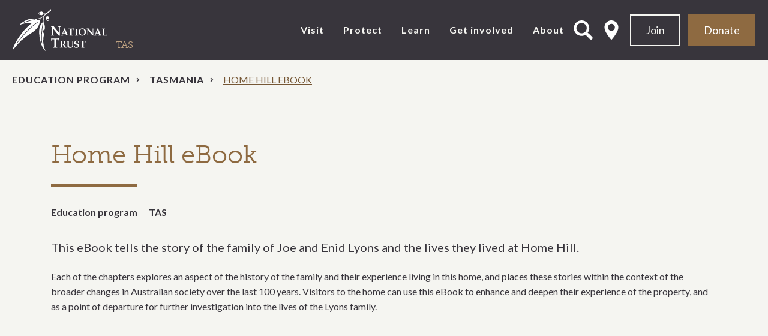

--- FILE ---
content_type: text/html; charset=UTF-8
request_url: https://www.nationaltrust.org.au/educationprograms/home-hill-ebook/
body_size: 11979
content:
<!doctype html><html class="no-js" lang="en-AU"><head> <script>
var gform;gform||(document.addEventListener("gform_main_scripts_loaded",function(){gform.scriptsLoaded=!0}),document.addEventListener("gform/theme/scripts_loaded",function(){gform.themeScriptsLoaded=!0}),window.addEventListener("DOMContentLoaded",function(){gform.domLoaded=!0}),gform={domLoaded:!1,scriptsLoaded:!1,themeScriptsLoaded:!1,isFormEditor:()=>"function"==typeof InitializeEditor,callIfLoaded:function(o){return!(!gform.domLoaded||!gform.scriptsLoaded||!gform.themeScriptsLoaded&&!gform.isFormEditor()||(gform.isFormEditor()&&console.warn("The use of gform.initializeOnLoaded() is deprecated in the form editor context and will be removed in Gravity Forms 3.1."),o(),0))},initializeOnLoaded:function(o){gform.callIfLoaded(o)||(document.addEventListener("gform_main_scripts_loaded",()=>{gform.scriptsLoaded=!0,gform.callIfLoaded(o)}),document.addEventListener("gform/theme/scripts_loaded",()=>{gform.themeScriptsLoaded=!0,gform.callIfLoaded(o)}),window.addEventListener("DOMContentLoaded",()=>{gform.domLoaded=!0,gform.callIfLoaded(o)}))},hooks:{action:{},filter:{}},addAction:function(o,r,e,t){gform.addHook("action",o,r,e,t)},addFilter:function(o,r,e,t){gform.addHook("filter",o,r,e,t)},doAction:function(o){gform.doHook("action",o,arguments)},applyFilters:function(o){return gform.doHook("filter",o,arguments)},removeAction:function(o,r){gform.removeHook("action",o,r)},removeFilter:function(o,r,e){gform.removeHook("filter",o,r,e)},addHook:function(o,r,e,t,n){null==gform.hooks[o][r]&&(gform.hooks[o][r]=[]);var d=gform.hooks[o][r];null==n&&(n=r+"_"+d.length),gform.hooks[o][r].push({tag:n,callable:e,priority:t=null==t?10:t})},doHook:function(r,o,e){var t;if(e=Array.prototype.slice.call(e,1),null!=gform.hooks[r][o]&&((o=gform.hooks[r][o]).sort(function(o,r){return o.priority-r.priority}),o.forEach(function(o){"function"!=typeof(t=o.callable)&&(t=window[t]),"action"==r?t.apply(null,e):e[0]=t.apply(null,e)})),"filter"==r)return e[0]},removeHook:function(o,r,t,n){var e;null!=gform.hooks[o][r]&&(e=(e=gform.hooks[o][r]).filter(function(o,r,e){return!!(null!=n&&n!=o.tag||null!=t&&t!=o.priority)}),gform.hooks[o][r]=e)}});
</script>
  <script>(function(w,d,s,l,i){w[l]=w[l]||[];w[l].push({'gtm.start':
  new Date().getTime(),event:'gtm.js'});var f=d.getElementsByTagName(s)[0],
  j=d.createElement(s),dl=l!='dataLayer'?'&l='+l:'';j.async=true;j.src=
  'https://www.googletagmanager.com/gtm.js?id='+i+dl;f.parentNode.insertBefore(j,f);
  })(window,document,'script','dataLayer','GTM-KKCWPHJ');</script> <meta charset="utf-8"><meta http-equiv="x-ua-compatible" content="ie=edge"><meta name="viewport" content="width=device-width, initial-scale=1"><link rel="stylesheet" media="print" onload="this.onload=null;this.media='all';" id="ao_optimized_gfonts" href="https://fonts.googleapis.com/css?family=Lato:400italic,400,700,900&amp;display=swap"><link rel="apple-touch-icon" sizes="180x180" href="/apple-touch-icon.png"><link rel="icon" type="image/png" sizes="32x32" href="/favicon-32x32.png"><link rel="icon" type="image/png" sizes="16x16" href="/favicon-16x16.png"><link rel="manifest" href="/site.webmanifest"><link rel="mask-icon" href="/safari-pinned-tab.svg" color="#8e6a41"><meta name="msapplication-TileColor" content="#8e6a41"><meta name="theme-color" content="#38353c"><meta name="facebook-domain-verification" content="ocj2vmjit8s9nuikh4nwy5lad520vu" /><meta name='robots' content='index, follow, max-image-preview:large, max-snippet:-1, max-video-preview:-1' /><link media="all" href="https://www.nationaltrust.org.au/wp-content/cache/autoptimize/css/autoptimize_870d73428dbfc2fa7bf25c8fe73a0986.css" rel="stylesheet"><title>Home Hill eBook &#8211; National Trust</title><link rel="canonical" href="https://www.nationaltrust.org.au/educationprograms/home-hill-ebook/" /><meta property="og:locale" content="en_US" /><meta property="og:type" content="article" /><meta property="og:title" content="Home Hill eBook &#8211; National Trust" /><meta property="og:description" content="Each of the chapters explores an aspect of the history of the family and their experience living in this home, and places these stories within the context of the broader changes in Australian society over the last 100 years. Visitors to the home can use this eBook to enhance and" /><meta property="og:url" content="https://www.nationaltrust.org.au/educationprograms/home-hill-ebook/" /><meta property="og:site_name" content="National Trust" /><meta property="article:modified_time" content="2015-11-16T21:19:49+00:00" /><meta name="twitter:card" content="summary_large_image" /> <script type="application/ld+json" class="yoast-schema-graph">{"@context":"https://schema.org","@graph":[{"@type":"WebPage","@id":"https://www.nationaltrust.org.au/educationprograms/home-hill-ebook/","url":"https://www.nationaltrust.org.au/educationprograms/home-hill-ebook/","name":"Home Hill eBook &#8211; National Trust","isPartOf":{"@id":"https://www.nationaltrust.org.au/#website"},"datePublished":"2015-11-16T05:13:22+00:00","dateModified":"2015-11-16T21:19:49+00:00","breadcrumb":{"@id":"https://www.nationaltrust.org.au/educationprograms/home-hill-ebook/#breadcrumb"},"inLanguage":"en-AU","potentialAction":[{"@type":"ReadAction","target":["https://www.nationaltrust.org.au/educationprograms/home-hill-ebook/"]}]},{"@type":"BreadcrumbList","@id":"https://www.nationaltrust.org.au/educationprograms/home-hill-ebook/#breadcrumb","itemListElement":[{"@type":"ListItem","position":1,"name":"Home","item":"https://www.nationaltrust.org.au/"},{"@type":"ListItem","position":2,"name":"Education Programs","item":"https://www.nationaltrust.org.au/educationprograms/"},{"@type":"ListItem","position":3,"name":"Home Hill eBook"}]},{"@type":"WebSite","@id":"https://www.nationaltrust.org.au/#website","url":"https://www.nationaltrust.org.au/","name":"National Trust","description":"","potentialAction":[{"@type":"SearchAction","target":{"@type":"EntryPoint","urlTemplate":"https://www.nationaltrust.org.au/?s={search_term_string}"},"query-input":{"@type":"PropertyValueSpecification","valueRequired":true,"valueName":"search_term_string"}}],"inLanguage":"en-AU"}]}</script> <link rel='dns-prefetch' href='//ajax.googleapis.com' /><link rel='dns-prefetch' href='//cdnjs.cloudflare.com' /><link rel='dns-prefetch' href='//maps.googleapis.com' /><link rel='dns-prefetch' href='//use.typekit.net' /><link href='https://fonts.gstatic.com' crossorigin='anonymous' rel='preconnect' /><link rel="alternate" type="application/rss+xml" title="National Trust &raquo; Feed" href="https://www.nationaltrust.org.au/feed/" /><link rel="alternate" type="application/rss+xml" title="National Trust &raquo; Comments Feed" href="https://www.nationaltrust.org.au/comments/feed/" /><link rel='stylesheet' id='adobe-typekit-css' href='https://use.typekit.net/pxl7mku.css' media='all' /> <script src="https://www.nationaltrust.org.au/wp-content/cache/autoptimize/js/autoptimize_single_4abb9f86a007bedfe7450c47a36b0dd4.js?ver=2.0.0" id="popup-js"></script> <script src="https://www.nationaltrust.org.au/wp-includes/js/jquery/jquery.min.js?ver=3.7.1" id="jquery-core-js"></script> <script src="https://www.nationaltrust.org.au/wp-includes/js/jquery/jquery-migrate.min.js?ver=3.4.1" id="jquery-migrate-js"></script> <script src="https://www.nationaltrust.org.au/wp-content/cache/autoptimize/js/autoptimize_single_43822a77b10c3ee1f1277217ccb65359.js?ver=6.8.3" id="freeWall-js"></script> <script src="https://www.nationaltrust.org.au/wp-content/themes/nt_theme/assets/scripts/plugins/slick-lightbox.min.js?ver=6.8.3" id="slick-lightbox-js"></script> <link rel="EditURI" type="application/rsd+xml" title="RSD" href="https://www.nationaltrust.org.au/xmlrpc.php?rsd" /><link rel='shortlink' href='https://www.nationaltrust.org.au/?p=11119' /><meta name="generator" content="speculation-rules 1.6.0"><link rel="icon" href="https://www.nationaltrust.org.au/wp-content/uploads/2015/11/cropped-NT_appicon_512x512-32x32.png" sizes="32x32" /><link rel="icon" href="https://www.nationaltrust.org.au/wp-content/uploads/2015/11/cropped-NT_appicon_512x512-192x192.png" sizes="192x192" /><link rel="apple-touch-icon" href="https://www.nationaltrust.org.au/wp-content/uploads/2015/11/cropped-NT_appicon_512x512-180x180.png" /><meta name="msapplication-TileImage" content="https://www.nationaltrust.org.au/wp-content/uploads/2015/11/cropped-NT_appicon_512x512-270x270.png" /></head><body class="wp-singular educationprograms-template-default single single-educationprograms postid-11119 wp-theme-nt_theme home-hill-ebook sidebar-primary" data-track="tas"> <noscript><iframe src="https://www.googletagmanager.com/ns.html?id=GTM-KKCWPHJ"
 height="0" width="0" style="display:none;visibility:hidden"></iframe></noscript> <!--[if lt IE 9]><div class="alert alert-warning"> You are using an <strong>outdated</strong> browser. Please <a href="http://browsehappy.com/">upgrade your browser</a> to improve your experience.</div> <![endif]--> <!--[if lte IE 9]> <script type="text/javascript">jQuery(function($) {$('body').addClass('nogmap'); });</script> < ![endif]--><div class="wrapper-outer  "><header class="banner header header-new " role="banner"><div class="wrap wrap-medium wrap-px"><div class="flex-row header-items-container"><div class="top-header clearfix col-md-3 px-0"><div class="navbar-header"> <a class="brand nta-logo" href="https://www.nationaltrust.org.au/">National Trust</a></div></div> <button type="button" class="navbar-toggle collapsed" data-toggle="collapse" data-target=".navbar-collapse"> <span class="sr-only">Toggle navigation</span> <span class="icon-bar"></span> <span class="icon-bar"></span> <span class="icon-bar"></span> </button><div class="header-tools pull-right col-sm-3 hidden-xs-nav flex-row pr-0"> <a id="open-search-form" class="open-page-overlay" href="#" data-open-target="search_overlay" aria-controls="open-search-form">Open Search Form</a> <a data-toggle="collapse1" id="select-state" href="#locationsNav" aria-controls="locationsNav">Select State</a> <a class="btn btn-secondary mr-2" href="https://www.nationaltrust.org.au/membership-tas/" target="_self">Join</a> <a class="btn " href="https://www.nationaltrust.org.au/donate-tas/" target="_self">Donate</a></div><nav class="collapse navbar-collapse col-sm-5 header-primary main-navigation-container" role="navigation"><div class="visible-xs" aria-hidden="true"> <a id="select-state-mob" href="#locationsNavMob">select location<i class="fa-pull-right fa fa-map-marker"></i></a><nav class="locations-nav-wrapper" role="navigation" id="locationsNavMob"><div class="wrap wrap-medium wrap-px"><div class="menu-location-menu-container"><ul id="menu-location-menu" class="nav"><li id="menu-item-25" class="menu-item menu-item-type-post_type menu-item-object-page menu-item-home top-parent-item menu-item-25"><a href="https://www.nationaltrust.org.au/" data-location="national">National</a></li><li id="menu-item-1943" class="menu-item menu-item-type-post_type menu-item-object-page top-parent-item menu-item-1943"><a href="https://www.nationaltrust.org.au/act/" data-location="act">ACT</a></li><li id="menu-item-24" class="menu-item menu-item-type-post_type menu-item-object-page top-parent-item menu-item-24"><a href="https://www.nationaltrust.org.au/nsw/" data-location="nsw">NSW</a></li><li id="menu-item-1942" class="menu-item menu-item-type-post_type menu-item-object-page top-parent-item menu-item-1942"><a href="https://www.nationaltrust.org.au/nt/" data-location="nt">NT</a></li><li id="menu-item-1938" class="menu-item menu-item-type-post_type menu-item-object-page top-parent-item menu-item-1938"><a href="https://www.nationaltrust.org.au/qld/" data-location="qld">Qld</a></li><li id="menu-item-1940" class="menu-item menu-item-type-post_type menu-item-object-page top-parent-item menu-item-1940"><a href="https://www.nationaltrust.org.au/sa/" data-location="sa">SA</a></li><li id="menu-item-1939" class="menu-item menu-item-type-post_type menu-item-object-page top-parent-item menu-item-1939"><a href="https://www.nationaltrust.org.au/tas/" data-location="tas">Tas</a></li><li id="menu-item-23" class="menu-item menu-item-type-post_type menu-item-object-page top-parent-item menu-item-23"><a href="https://www.nationaltrust.org.au/vic/" data-location="vic">Vic</a></li><li id="menu-item-1941" class="menu-item menu-item-type-post_type menu-item-object-page top-parent-item menu-item-1941"><a href="https://www.nationaltrust.org.au/wa/" data-location="wa">WA</a></li></ul></div></div></nav><div class="mob-menu-white-wrapper"><form role="search" method="get" class="search-form form-inline" action="https://www.nationaltrust.org.au/explore"> <label class="sr-only">Search for:</label><div class="input-group"> <input type="search" value="" name="keyword" class="search-field form-control" placeholder="Search" required> <span class="input-group-btn"> <button type="submit" class="search-submit fa-search fa">Search</button> </span></div></form></div></div><div class="menu-main-menu-tas-container"><ul id="menu-main-menu-tas" class="nav navbar-nav"><li id="menu-item-94804" class="menu-item menu-item-type-custom menu-item-object-custom menu-item-has-children top-parent-item menu-item-94804 dropdown"><a title="Visit" href="#" data-toggle="dropdown" class="dropdown-toggle" aria-haspopup="true">Visit </a><ul role="menu" class="dropdown-menu"><li id="menu-item-95066" class="menu-item menu-item-type-custom menu-item-object-custom menu-item-95066"><a title="Places" href="/places-tas/">Places</a></li><li id="menu-item-95067" class="menu-item menu-item-type-custom menu-item-object-custom menu-item-95067"><a title="What&#039;s on" href="/explore/?content=event&#038;state=tas&#038;state=tas">What&#8217;s on</a></li><li id="menu-item-95068" class="menu-item menu-item-type-custom menu-item-object-custom menu-item-95068"><a title="Pandemonium" href="/pandemonium/">Pandemonium</a></li><li id="menu-item-95069" class="menu-item menu-item-type-custom menu-item-object-custom menu-item-95069"><a title="Venue hire" href="/venues-tas/">Venue hire</a></li><li id="menu-item-95070" class="menu-item menu-item-type-custom menu-item-object-custom menu-item-95070"><a title="Heritage Festival" href="/ahf/tas/">Heritage Festival</a></li><li id="menu-item-95652" class="menu-item menu-item-type-custom menu-item-object-custom menu-item-95652"><a title="Shop" href="https://shop.nationaltrust.org.au/">Shop</a></li></ul></li><li id="menu-item-95654" class="menu-item menu-item-type-custom menu-item-object-custom menu-item-has-children top-parent-item menu-item-95654 dropdown"><a title="Protect" href="#" data-toggle="dropdown" class="dropdown-toggle" aria-haspopup="true">Protect </a><ul role="menu" class="dropdown-menu"><li id="menu-item-96300" class="menu-item menu-item-type-custom menu-item-object-custom menu-item-96300"><a title="Advocacy" href="/advocacy-tas/">Advocacy</a></li></ul></li><li id="menu-item-94806" class="menu-item menu-item-type-custom menu-item-object-custom menu-item-has-children top-parent-item menu-item-94806 dropdown"><a title="Learn" href="#" data-toggle="dropdown" class="dropdown-toggle" aria-haspopup="true">Learn </a><ul role="menu" class="dropdown-menu"><li id="menu-item-95071" class="menu-item menu-item-type-custom menu-item-object-custom menu-item-95071"><a title="Collections" href="/collections-tas/">Collections</a></li><li id="menu-item-95072" class="menu-item menu-item-type-custom menu-item-object-custom menu-item-95072"><a title="Education programs" href="/education-tas/">Education programs</a></li></ul></li><li id="menu-item-94807" class="menu-item menu-item-type-custom menu-item-object-custom menu-item-has-children top-parent-item menu-item-94807 dropdown"><a title="Get involved" href="#" data-toggle="dropdown" class="dropdown-toggle" aria-haspopup="true">Get involved </a><ul role="menu" class="dropdown-menu"><li id="menu-item-95073" class="menu-item menu-item-type-custom menu-item-object-custom menu-item-95073"><a title="Membership" href="/membership-tas/">Membership</a></li><li id="menu-item-95077" class="menu-item menu-item-type-custom menu-item-object-custom menu-item-95077"><a title="Donate" href="/donate-tas/">Donate</a></li><li id="menu-item-95078" class="menu-item menu-item-type-custom menu-item-object-custom menu-item-95078"><a title="Sponsorship" href="/sponsorship-tas/">Sponsorship</a></li><li id="menu-item-95079" class="menu-item menu-item-type-custom menu-item-object-custom menu-item-95079"><a title="Volunteers" href="/Volunteers-tas/">Volunteers</a></li><li id="menu-item-102318" class="menu-item menu-item-type-custom menu-item-object-custom menu-item-102318"><a title="Work With Us" href="/work-with-us">Work With Us</a></li></ul></li><li id="menu-item-94808" class="menu-item menu-item-type-custom menu-item-object-custom menu-item-has-children top-parent-item menu-item-94808 dropdown"><a title="About" href="#" data-toggle="dropdown" class="dropdown-toggle" aria-haspopup="true">About </a><ul role="menu" class="dropdown-menu"><li id="menu-item-95080" class="menu-item menu-item-type-custom menu-item-object-custom menu-item-95080"><a title="About us" href="/about-us-tas/">About us</a></li><li id="menu-item-95082" class="menu-item menu-item-type-custom menu-item-object-custom menu-item-95082"><a title="News" href="/explore/?content=news&#038;state=tas">News</a></li><li id="menu-item-95083" class="menu-item menu-item-type-custom menu-item-object-custom menu-item-95083"><a title="Contact us" href="/contact-tas/">Contact us</a></li></ul></li></ul></div></nav></div></div><div class="row hidden-xs-nav" id="locations-nav-row"><nav class="collapse0 locations-nav-wrapper" role="navigation" id="locationsNav" aria-expanded="false"><div class="wrap wrap-medium wrap-px"><div class="menu-location-menu-container"><ul id="menu-location-menu-1" class="nav"><li class="menu-item menu-item-type-post_type menu-item-object-page menu-item-home top-parent-item menu-item-25"><a href="https://www.nationaltrust.org.au/" data-location="national">National</a></li><li class="menu-item menu-item-type-post_type menu-item-object-page top-parent-item menu-item-1943"><a href="https://www.nationaltrust.org.au/act/" data-location="act">ACT</a></li><li class="menu-item menu-item-type-post_type menu-item-object-page top-parent-item menu-item-24"><a href="https://www.nationaltrust.org.au/nsw/" data-location="nsw">NSW</a></li><li class="menu-item menu-item-type-post_type menu-item-object-page top-parent-item menu-item-1942"><a href="https://www.nationaltrust.org.au/nt/" data-location="nt">NT</a></li><li class="menu-item menu-item-type-post_type menu-item-object-page top-parent-item menu-item-1938"><a href="https://www.nationaltrust.org.au/qld/" data-location="qld">Qld</a></li><li class="menu-item menu-item-type-post_type menu-item-object-page top-parent-item menu-item-1940"><a href="https://www.nationaltrust.org.au/sa/" data-location="sa">SA</a></li><li class="menu-item menu-item-type-post_type menu-item-object-page top-parent-item menu-item-1939"><a href="https://www.nationaltrust.org.au/tas/" data-location="tas">Tas</a></li><li class="menu-item menu-item-type-post_type menu-item-object-page top-parent-item menu-item-23"><a href="https://www.nationaltrust.org.au/vic/" data-location="vic">Vic</a></li><li class="menu-item menu-item-type-post_type menu-item-object-page top-parent-item menu-item-1941"><a href="https://www.nationaltrust.org.au/wa/" data-location="wa">WA</a></li></ul></div></div></nav></div></header><div class="wrap main-wrap" role="document"><div class="section-wrapper crumb-wrapper no-bp"><div class="wrap wrap-medium"><div id="crumbs"><a href="/explore?content=educationprograms&state=tas">Education Program</a><a href="https://www.nationaltrust.org.au/tas/">Tasmania</a><span class="current">Home Hill eBook</span></div></div></div><div class="content"><main class="main-full" role="main"><article class="post-11119 educationprograms type-educationprograms status-publish hentry state-tas"><div class="article-section-wrapper"><div class="container"><header class="header-title "><h1 class="entry-title">Home Hill eBook</h1><div class="entry-meta"><a href="/explore/?content=educationprograms">Education program</a> <a href="/explore/?content=educationprograms&state=tas">TAS</a></div></header><div class="entry-content"><div class="intro-text"><p>This eBook tells the story of the family of Joe and Enid Lyons and the lives they lived at Home Hill.</p></div><p>Each of the chapters explores an aspect of the history of the family and their experience living in this home, and places these stories within the context of the broader changes in Australian society over the last 100 years. Visitors to the home can use this eBook to enhance and deepen their experience of the property, and as a point of departure for further investigation into the lives of the Lyons family.</p><p>&nbsp;</p><div class="issuuembed" style="width: 800px; height: 678px;" data-configid="4026382/31394485"></div><p><script src="//e.issuu.com/embed.js" async="true" type="text/javascript"></script></p></div></div></div><div id="layout-blocks"></div><div class="relbox itboxes section-wrapper"><h2 class="visible-xs">Related content</h2><div class="container-outer container-primary"><section class="container"><ul class="related-collapse"><li class="inactive"><a href="#places" data-toggle="collapse" data-parent=".related-wrapper" aria-expanded="false"  class="fa fa-bank"><span>Related Places</span></a></li><li class="inactive"><a href="#event" data-toggle="collapse" data-parent=".related-wrapper" aria-expanded="false"  class="fa fa-ticket"><span>Related Events</span></a></li><li class="active"><a href="#educationprograms" data-toggle="collapse" data-parent=".related-wrapper" aria-expanded="false" aria-controls="educationprograms" class="fa fa-graduation-cap"><span>Related Education</span></a></li><li class="inactive"><a href="#collections" data-toggle="collapse" data-parent=".related-wrapper" aria-expanded="false"  class="fa fa-key"><span>Related Collections</span></a></li><li class="inactive"><a href="#exhibitions" data-toggle="collapse" data-parent=".related-wrapper" aria-expanded="false"  class="fa fa-image"><span>Related Exhibitions</span></a></li><li class="inactive"><a href="#initiatives" data-toggle="collapse" data-parent=".related-wrapper" aria-expanded="false"  class="fa fa-bullhorn"><span>Related Initiatives</span></a></li><li class="inactive"><a href="#news" data-toggle="collapse" data-parent=".related-wrapper" aria-expanded="false"  class="fa fa-newspaper-o"><span>Related News</span></a></li><li class="inactive"><a href="#publications" data-toggle="collapse" data-parent=".related-wrapper" aria-expanded="false"  class="fa fa-book"><span>Related Publications</span></a></li><li class="inactive"><a href="#services" data-toggle="collapse" data-parent=".related-wrapper" aria-expanded="false"  class="fa fa-leaf"><span>Related Services</span></a></li></ul></section></div><section class="container"><div class="related-wrapper"><div class="panel"><div class="collapse" aria-expanded="false" id="educationprograms"><div class="row"><div class="image-text col-sm-4"><div class="image-text-wrap"> <a href="https://www.nationaltrust.org.au/educationprograms/home-hill-school-tours/"> <img src="https://www.nationaltrust.org.au/wp-content/uploads/2015/10/home-hill-39-hansard-320x292.jpg"
 srcset = "https://www.nationaltrust.org.au/wp-content/uploads/2015/10/home-hill-39-hansard-640x330.jpg 640w, https://www.nationaltrust.org.au/wp-content/uploads/2015/10/home-hill-39-hansard-320x292.jpg 350w"
 sizes = "(min-width: 767px) 320px, 570px"
 alt="related image" 															/> </a></div><h3><a href="https://www.nationaltrust.org.au/educationprograms/home-hill-school-tours/">Home Hill School Tours</a></h3><div class="content-text-wrap"><article>Our tailored guided tour shares the incredible stories of Home Hill with students. Home Hill, the family home of</article> <a class='more-link' href="https://www.nationaltrust.org.au/educationprograms/home-hill-school-tours/">More</a></div></div></div></div></div></div></section></div></article></main></div></div><footer class="content-info with-address" role="contentinfo"><div class="container wrap wrap-medium wrap-px"><div class="row"><div class="col-lg-3 xs-col-clearfix"> <a class="brand nta-logo" href="https://www.nationaltrust.org.au/">National Trust</a></div><div class="col-lg-9"><nav role="navigation" class="clearfix footer-new"><div class="menu-main-menu-tas-container"><ul id="menu-main-menu-tas-1" class="nav navbar-nav footer-nav"><li class="menu-item menu-item-type-custom menu-item-object-custom menu-item-has-children top-parent-item menu-item-94804"><a href="#">Visit</a><ul class="sub-menu"><li class="menu-item menu-item-type-custom menu-item-object-custom menu-item-95066"><a href="/places-tas/">Places</a></li><li class="menu-item menu-item-type-custom menu-item-object-custom menu-item-95067"><a href="/explore/?content=event&#038;state=tas&#038;state=tas">What&#8217;s on</a></li><li class="menu-item menu-item-type-custom menu-item-object-custom menu-item-95068"><a href="/pandemonium/">Pandemonium</a></li><li class="menu-item menu-item-type-custom menu-item-object-custom menu-item-95069"><a href="/venues-tas/">Venue hire</a></li><li class="menu-item menu-item-type-custom menu-item-object-custom menu-item-95070"><a href="/ahf/tas/">Heritage Festival</a></li><li class="menu-item menu-item-type-custom menu-item-object-custom menu-item-95652"><a href="https://shop.nationaltrust.org.au/">Shop</a></li></ul></li><li class="menu-item menu-item-type-custom menu-item-object-custom menu-item-has-children top-parent-item menu-item-95654"><a href="#">Protect</a><ul class="sub-menu"><li class="menu-item menu-item-type-custom menu-item-object-custom menu-item-96300"><a href="/advocacy-tas/">Advocacy</a></li></ul></li><li class="menu-item menu-item-type-custom menu-item-object-custom menu-item-has-children top-parent-item menu-item-94806"><a href="#">Learn</a><ul class="sub-menu"><li class="menu-item menu-item-type-custom menu-item-object-custom menu-item-95071"><a href="/collections-tas/">Collections</a></li><li class="menu-item menu-item-type-custom menu-item-object-custom menu-item-95072"><a href="/education-tas/">Education programs</a></li></ul></li><li class="menu-item menu-item-type-custom menu-item-object-custom menu-item-has-children top-parent-item menu-item-94807"><a href="#">Get involved</a><ul class="sub-menu"><li class="menu-item menu-item-type-custom menu-item-object-custom menu-item-95073"><a href="/membership-tas/">Membership</a></li><li class="menu-item menu-item-type-custom menu-item-object-custom menu-item-95077"><a href="/donate-tas/">Donate</a></li><li class="menu-item menu-item-type-custom menu-item-object-custom menu-item-95078"><a href="/sponsorship-tas/">Sponsorship</a></li><li class="menu-item menu-item-type-custom menu-item-object-custom menu-item-95079"><a href="/Volunteers-tas/">Volunteers</a></li><li class="menu-item menu-item-type-custom menu-item-object-custom menu-item-102318"><a href="/work-with-us">Work With Us</a></li></ul></li><li class="menu-item menu-item-type-custom menu-item-object-custom menu-item-has-children top-parent-item menu-item-94808"><a href="#">About</a><ul class="sub-menu"><li class="menu-item menu-item-type-custom menu-item-object-custom menu-item-95080"><a href="/about-us-tas/">About us</a></li><li class="menu-item menu-item-type-custom menu-item-object-custom menu-item-95082"><a href="/explore/?content=news&#038;state=tas">News</a></li><li class="menu-item menu-item-type-custom menu-item-object-custom menu-item-95083"><a href="/contact-tas/">Contact us</a></li></ul></li></ul></div></nav> <script></script> <div class='gf_browser_chrome gform_wrapper gravity-theme gform-theme--no-framework footer-subscribe_wrapper' data-form-theme='gravity-theme' data-form-index='0' id='gform_wrapper_8' style='display:none'><div id='gf_8' class='gform_anchor' tabindex='-1'></div><div class='gform_heading'><h2 class="gform_title">Subscribe</h2></div><form method='post' enctype='multipart/form-data' target='gform_ajax_frame_8' id='gform_8' class='footer-subscribe' action='/educationprograms/home-hill-ebook/#gf_8' data-formid='8' novalidate><input type="hidden" value="0" name="gpps_page_progression_8" /> <input type='hidden' class='gforms-pum' value='{"closepopup":false,"closedelay":0,"openpopup":false,"openpopup_id":0}' /><div class='gform-body gform_body'><div id='gform_fields_8' class='gform_fields top_label form_sublabel_below description_below validation_below'><div id="field_8_1" class="gfield gfield--type-select field_sublabel_below gfield--no-description field_description_below field_validation_below gfield_visibility_visible"  ><label class='gfield_label gform-field-label' for='input_8_1'>State</label><div class='ginput_container ginput_container_select'><select name='input_1' id='input_8_1' class='medium gfield_select'     aria-invalid="false" ><option value='' selected='selected' class='gf_placeholder'>Select State</option><option value='ACT' >ACT</option><option value='NSW' >NSW</option><option value='NT' >NT</option><option value='QLD' >QLD</option><option value='TAS' >TAS</option><option value='VIC' >VIC</option><option value='SA' >SA</option><option value='WA' >WA</option></select></div></div><div id="field_8_2" class="gfield gfield--type-email footer-email gfield_contains_required field_sublabel_below gfield--no-description field_description_below field_validation_below gfield_visibility_visible"  ><label class='gfield_label gform-field-label' for='input_8_2'>Email<span class="gfield_required"><span class="gfield_required gfield_required_text">(Required)</span></span></label><div class='ginput_container ginput_container_email'> <input name='input_2' id='input_8_2' type='email' value='' class='medium'   placeholder='Enter your email' aria-required="true" aria-invalid="false"  /></div></div><div id="field_8_3" class="gfield gfield--type-text field_sublabel_below gfield--no-description field_description_below field_validation_below gfield_visibility_hidden"  ><div class="admin-hidden-markup"><i class="gform-icon gform-icon--hidden" aria-hidden="true" title="This field is hidden when viewing the form"></i><span>This field is hidden when viewing the form</span></div><label class='gfield_label gform-field-label' for='input_8_3'>Referrer</label><div class='ginput_container ginput_container_text'><input name='input_3' id='input_8_3' type='text' value='https://www.nationaltrust.org.au/educationprograms/home-hill-ebook/' class='medium'      aria-invalid="false"   /></div></div><fieldset id="field_8_4" class="gfield gfield--type-radio gfield--type-choice field_sublabel_below gfield--no-description field_description_below field_validation_below gfield_visibility_hidden"  ><div class="admin-hidden-markup"><i class="gform-icon gform-icon--hidden" aria-hidden="true" title="This field is hidden when viewing the form"></i><span>This field is hidden when viewing the form</span></div><legend class='gfield_label gform-field-label' >ahf_referrer</legend><div class='ginput_container ginput_container_radio'><div class='gfield_radio' id='input_8_4'><div class='gchoice gchoice_8_4_0'> <input class='gfield-choice-input' name='input_4' type='radio' value='Yes' checked='checked' id='choice_8_4_0' onchange='gformToggleRadioOther( this )'    /> <label for='choice_8_4_0' id='label_8_4_0' class='gform-field-label gform-field-label--type-inline'>Yes</label></div></div></div></fieldset><fieldset id="field_8_5" class="gfield gfield--type-radio gfield--type-choice field_sublabel_below gfield--no-description field_description_below field_validation_below gfield_visibility_hidden"  ><div class="admin-hidden-markup"><i class="gform-icon gform-icon--hidden" aria-hidden="true" title="This field is hidden when viewing the form"></i><span>This field is hidden when viewing the form</span></div><legend class='gfield_label gform-field-label' >ahf_referrer_vic</legend><div class='ginput_container ginput_container_radio'><div class='gfield_radio' id='input_8_5'><div class='gchoice gchoice_8_5_0'> <input class='gfield-choice-input' name='input_5' type='radio' value='Yes' checked='checked' id='choice_8_5_0' onchange='gformToggleRadioOther( this )'    /> <label for='choice_8_5_0' id='label_8_5_0' class='gform-field-label gform-field-label--type-inline'>Yes</label></div></div></div></fieldset><fieldset id="field_8_6" class="gfield gfield--type-radio gfield--type-choice field_sublabel_below gfield--no-description field_description_below field_validation_below gfield_visibility_hidden"  ><div class="admin-hidden-markup"><i class="gform-icon gform-icon--hidden" aria-hidden="true" title="This field is hidden when viewing the form"></i><span>This field is hidden when viewing the form</span></div><legend class='gfield_label gform-field-label' >non_ahf_referrer_vic</legend><div class='ginput_container ginput_container_radio'><div class='gfield_radio' id='input_8_6'><div class='gchoice gchoice_8_6_0'> <input class='gfield-choice-input' name='input_6' type='radio' value='Yes' checked='checked' id='choice_8_6_0' onchange='gformToggleRadioOther( this )'    /> <label for='choice_8_6_0' id='label_8_6_0' class='gform-field-label gform-field-label--type-inline'>Yes</label></div></div></div></fieldset></div></div><div class='gform-footer gform_footer top_label'> <input type='submit' id='gform_submit_button_8' class='gform_button button' onclick='gform.submission.handleButtonClick(this);' data-submission-type='submit' value='Submit'  /> <input type='hidden' name='gform_ajax' value='form_id=8&amp;title=1&amp;description=&amp;tabindex=0&amp;theme=gravity-theme&amp;styles=[]&amp;hash=9eebe167b457effd3ea17fa28392f17d' /> <input type='hidden' class='gform_hidden' name='gform_submission_method' data-js='gform_submission_method_8' value='iframe' /> <input type='hidden' class='gform_hidden' name='gform_theme' data-js='gform_theme_8' id='gform_theme_8' value='gravity-theme' /> <input type='hidden' class='gform_hidden' name='gform_style_settings' data-js='gform_style_settings_8' id='gform_style_settings_8' value='[]' /> <input type='hidden' class='gform_hidden' name='is_submit_8' value='1' /> <input type='hidden' class='gform_hidden' name='gform_submit' value='8' /> <input type='hidden' class='gform_hidden' name='gform_unique_id' value='' /> <input type='hidden' class='gform_hidden' name='state_8' value='WyJbXSIsIjc4MDMzOTVhNmEyZjgxNmU1OTg2NDAzYTQyZDUyNDEyIl0=' /> <input type='hidden' autocomplete='off' class='gform_hidden' name='gform_target_page_number_8' id='gform_target_page_number_8' value='0' /> <input type='hidden' autocomplete='off' class='gform_hidden' name='gform_source_page_number_8' id='gform_source_page_number_8' value='1' /> <input type='hidden' name='gform_field_values' value='' /></div><p style="display: none !important;" class="akismet-fields-container" data-prefix="ak_"><label>&#916;<textarea name="ak_hp_textarea" cols="45" rows="8" maxlength="100"></textarea></label><input type="hidden" id="ak_js_1" name="ak_js" value="121"/><script>document.getElementById( "ak_js_1" ).setAttribute( "value", ( new Date() ).getTime() );</script></p></form></div> <iframe style='display:none;width:0px;height:0px;' src='about:blank' name='gform_ajax_frame_8' id='gform_ajax_frame_8' title='This iframe contains the logic required to handle Ajax powered Gravity Forms.'></iframe> <script>gform.initializeOnLoaded( function() {gformInitSpinner( 8, 'https://www.nationaltrust.org.au/wp-content/themes/nt_theme/dist/images/spinner.gif', true );jQuery('#gform_ajax_frame_8').on('load',function(){var contents = jQuery(this).contents().find('*').html();var is_postback = contents.indexOf('GF_AJAX_POSTBACK') >= 0;if(!is_postback){return;}var form_content = jQuery(this).contents().find('#gform_wrapper_8');var is_confirmation = jQuery(this).contents().find('#gform_confirmation_wrapper_8').length > 0;var is_redirect = contents.indexOf('gformRedirect(){') >= 0;var is_form = form_content.length > 0 && ! is_redirect && ! is_confirmation;var mt = parseInt(jQuery('html').css('margin-top'), 10) + parseInt(jQuery('body').css('margin-top'), 10) + 100;if(is_form){form_content.find('form').css('opacity', 0);jQuery('#gform_wrapper_8').html(form_content.html());if(form_content.hasClass('gform_validation_error')){jQuery('#gform_wrapper_8').addClass('gform_validation_error');} else {jQuery('#gform_wrapper_8').removeClass('gform_validation_error');}setTimeout( function() { /* delay the scroll by 50 milliseconds to fix a bug in chrome */ jQuery(document).scrollTop(jQuery('#gform_wrapper_8').offset().top - mt); }, 50 );if(window['gformInitDatepicker']) {gformInitDatepicker();}if(window['gformInitPriceFields']) {gformInitPriceFields();}var current_page = jQuery('#gform_source_page_number_8').val();gformInitSpinner( 8, 'https://www.nationaltrust.org.au/wp-content/themes/nt_theme/dist/images/spinner.gif', true );jQuery(document).trigger('gform_page_loaded', [8, current_page]);window['gf_submitting_8'] = false;}else if(!is_redirect){var confirmation_content = jQuery(this).contents().find('.GF_AJAX_POSTBACK').html();if(!confirmation_content){confirmation_content = contents;}jQuery('#gform_wrapper_8').replaceWith(confirmation_content);jQuery(document).scrollTop(jQuery('#gf_8').offset().top - mt);jQuery(document).trigger('gform_confirmation_loaded', [8]);window['gf_submitting_8'] = false;wp.a11y.speak(jQuery('#gform_confirmation_message_8').text());}else{jQuery('#gform_8').append(contents);if(window['gformRedirect']) {gformRedirect();}}jQuery(document).trigger("gform_pre_post_render", [{ formId: "8", currentPage: "current_page", abort: function() { this.preventDefault(); } }]);        if (event && event.defaultPrevented) {                return;        }        const gformWrapperDiv = document.getElementById( "gform_wrapper_8" );        if ( gformWrapperDiv ) {            const visibilitySpan = document.createElement( "span" );            visibilitySpan.id = "gform_visibility_test_8";            gformWrapperDiv.insertAdjacentElement( "afterend", visibilitySpan );        }        const visibilityTestDiv = document.getElementById( "gform_visibility_test_8" );        let postRenderFired = false;        function triggerPostRender() {            if ( postRenderFired ) {                return;            }            postRenderFired = true;            gform.core.triggerPostRenderEvents( 8, current_page );            if ( visibilityTestDiv ) {                visibilityTestDiv.parentNode.removeChild( visibilityTestDiv );            }        }        function debounce( func, wait, immediate ) {            var timeout;            return function() {                var context = this, args = arguments;                var later = function() {                    timeout = null;                    if ( !immediate ) func.apply( context, args );                };                var callNow = immediate && !timeout;                clearTimeout( timeout );                timeout = setTimeout( later, wait );                if ( callNow ) func.apply( context, args );            };        }        const debouncedTriggerPostRender = debounce( function() {            triggerPostRender();        }, 200 );        if ( visibilityTestDiv && visibilityTestDiv.offsetParent === null ) {            const observer = new MutationObserver( ( mutations ) => {                mutations.forEach( ( mutation ) => {                    if ( mutation.type === 'attributes' && visibilityTestDiv.offsetParent !== null ) {                        debouncedTriggerPostRender();                        observer.disconnect();                    }                });            });            observer.observe( document.body, {                attributes: true,                childList: false,                subtree: true,                attributeFilter: [ 'style', 'class' ],            });        } else {            triggerPostRender();        }    } );} );</script> </div></div><div class="line"></div><div class="row location-info"><div class="col-md-3"><div class="contact-socials"> <a class="footer-social fa fa-facebook" target="_blank" href="https://www.facebook.com/NationalTrustTas/">follow us on facebook</a><a class="footer-social fa fa-instagram" target="_blank" href="https://www.instagram.com/nationaltrusttasmania/?fbclid=IwAR0pUElQUbSyPQPJEITDic8XQUBnfsJCoNM1X5SdMb4ESCGacBlEsm1yGm4">follow us on instagram</a></div></div><div class="col-md-9"><div class="footer-line1"> <span class="footer-item"><span class="footerlabel">Postal Address: </span>6 Brisbane Street, Hobart, Tas 7000</span> &nbsp; | &nbsp;<span class="footer-item"><span class="footerlabel">email: </span>&#x61;d&#x6d;&#105;&#x6e;&#64;&#x6e;&#x61;t&#x69;&#111;&#x6e;&#97;&#x6c;&#116;r&#x75;&#115;&#x74;&#116;&#x61;&#115;&#46;&#x6f;&#114;&#x67;&#46;&#x61;&#117;</span> &nbsp; | &nbsp;<span class="footer-item"><span class="footerlabel">tel: </span>(03) 6231 0911</span></div><div class="footer-line2"> <span class="footer-item"><span class="footerlabel">Address: </span>State Office:
6 Brisbane Street, Hobart, Tas 7000</span></div></div></div><div class="row tandc"><div class="col-md-3"><p>&copy; 2026 National Trust</p></div><div class="col-md-9"><nav role="navigation" class="clearfix"><div class="menu-bottom-menu-container"><ul id="menu-bottom-menu" class="nav bottom-nav"><li id="menu-item-11467" class="menu-item menu-item-type-post_type menu-item-object-page top-parent-item menu-item-11467"><a href="https://www.nationaltrust.org.au/accessibility/">Accessibility</a></li><li id="menu-item-11464" class="menu-item menu-item-type-post_type menu-item-object-page top-parent-item menu-item-11464"><a href="https://www.nationaltrust.org.au/credits/">Credits</a></li><li id="menu-item-11466" class="menu-item menu-item-type-post_type menu-item-object-page top-parent-item menu-item-11466"><a href="https://www.nationaltrust.org.au/disclaimer/">Disclaimer</a></li><li id="menu-item-11468" class="hideqld menu-item menu-item-type-post_type menu-item-object-page top-parent-item menu-item-11468"><a href="https://www.nationaltrust.org.au/privacy-policy/">Privacy</a></li></ul></div></nav></div></div></div></footer><div class="page-overlay transition-all search-overlay" data-page-overlay="search_overlay"><div class="page-overlay-content transition-all-slower"> <span class="close_overlay open" title="Close Menu"> <span class="transition-all vh-center"></span>Menu </span><div class="vertical_align_wrapper"><div class="vertical_align_content px-3 px-xxl-0"><div class="page-overlay-content-main wrap wrap-p"><div class="search-overlay-box"><div class="news-subscription"><h2> Search National Trust <img src="https://www.nationaltrust.org.au/wp-content/themes/nt_theme/dist/images/nt_logo.svg" alt="National Trust Logo" width="325" height="56"></h2><div class="subscribe-box dark-form"><form action="https://www.nationaltrust.org.au/explore/" method="get"
 class="form-inline"><div class="inputs-wrapper"> <input type="text" name="keyword" class="get-focus-active" value="" size="40"
 aria-required="true" aria-invalid="false"
 placeholder="Search..."></div><div class="submit-wrapper right-arrow"> <input type="submit" value="Search"></div></form></div></div></div></div></div></div></div></div> <script type="speculationrules">{"prerender":[{"source":"document","where":{"and":[{"href_matches":"\/*"},{"not":{"href_matches":["\/wp-*.php","\/wp-admin\/*","\/wp-content\/uploads\/*","\/wp-content\/*","\/wp-content\/plugins\/*","\/wp-content\/themes\/nt_theme\/*","\/*\\?(.+)"]}},{"not":{"selector_matches":"a[rel~=\"nofollow\"]"}},{"not":{"selector_matches":".no-prerender, .no-prerender a"}},{"not":{"selector_matches":".no-prefetch, .no-prefetch a"}}]},"eagerness":"moderate"}]}</script> <script src="https://www.nationaltrust.org.au/wp-content/plugins/ricg-responsive-images/js/picturefill.min.js?ver=3.0.1" id="picturefill-js"></script> <script src="https://www.nationaltrust.org.au/wp-includes/js/imagesloaded.min.js?ver=5.0.0" id="imagesloaded-js"></script> <script src="https://www.nationaltrust.org.au/wp-includes/js/masonry.min.js?ver=4.2.2" id="masonry-js"></script> <script src="https://www.nationaltrust.org.au/wp-content/cache/autoptimize/js/autoptimize_single_5113e2d3dc8525466d77d48987f3b642.js" id="imageLoaded-js"></script> <script src="https://www.nationaltrust.org.au/wp-content/cache/autoptimize/js/autoptimize_single_fae256f10f1d77f3d5536af9884c92d0.js" id="slick-js"></script> <script src="https://ajax.googleapis.com/ajax/libs/jqueryui/1.13.2/jquery-ui.min.js" id="jqueryui-js"></script> <script src="https://cdnjs.cloudflare.com/ajax/libs/jquery.selectboxit/3.8.0/jquery.selectBoxIt.min.js" id="selectboxit-js"></script> <script src="https://www.nationaltrust.org.au/wp-content/cache/autoptimize/js/autoptimize_single_cce815c5c258950853cc9d3a44c7e6f4.js" id="modernizr-js"></script> <script src="https://www.nationaltrust.org.au/wp-content/cache/autoptimize/js/autoptimize_single_119e4b6a27e3edfb3b05d48d5a6314f7.js" id="lockscroll-js"></script> <script id="sage_js-js-extra">var ahfAjax = {"ajaxurl":"https:\/\/www.nationaltrust.org.au\/wp-admin\/admin-ajax.php"};</script> <script src="https://www.nationaltrust.org.au/wp-content/cache/autoptimize/js/autoptimize_single_bc5630de81b98d4573a8ae8d47dd1bd6.js" id="sage_js-js"></script> <script src="https://maps.googleapis.com/maps/api/js?key=AIzaSyAYcSwR5olfbK0ckNpt9cQdtfWdNK5CfhY&amp;libraries=places&amp;callback=Function.prototype" id="BB google places-js"></script> <script src="https://www.nationaltrust.org.au/wp-content/cache/autoptimize/js/autoptimize_single_334a14cbb6867e7c73207c86a54d08d9.js" id="dateHighlight-js"></script> <script src="https://www.nationaltrust.org.au/wp-content/cache/autoptimize/js/autoptimize_single_132d8415cf38578114cbb9e79d65dfcb.js?v=1.0.1" id="ahfExplore-js"></script> <script src="https://www.nationaltrust.org.au/wp-includes/js/dist/dom-ready.min.js?ver=f77871ff7694fffea381" id="wp-dom-ready-js"></script> <script src="https://www.nationaltrust.org.au/wp-includes/js/dist/hooks.min.js?ver=4d63a3d491d11ffd8ac6" id="wp-hooks-js"></script> <script src="https://www.nationaltrust.org.au/wp-includes/js/dist/i18n.min.js?ver=5e580eb46a90c2b997e6" id="wp-i18n-js"></script> <script id="wp-i18n-js-after">wp.i18n.setLocaleData( { 'text direction\u0004ltr': [ 'ltr' ] } );</script> <script id="wp-a11y-js-translations">( function( domain, translations ) {
	var localeData = translations.locale_data[ domain ] || translations.locale_data.messages;
	localeData[""].domain = domain;
	wp.i18n.setLocaleData( localeData, domain );
} )( "default", {"translation-revision-date":"2025-12-25 14:07:15+0000","generator":"GlotPress\/4.0.3","domain":"messages","locale_data":{"messages":{"":{"domain":"messages","plural-forms":"nplurals=2; plural=n != 1;","lang":"en_AU"},"Notifications":["Notifications"]}},"comment":{"reference":"wp-includes\/js\/dist\/a11y.js"}} );</script> <script src="https://www.nationaltrust.org.au/wp-includes/js/dist/a11y.min.js?ver=3156534cc54473497e14" id="wp-a11y-js"></script> <script defer='defer' src="https://www.nationaltrust.org.au/wp-content/plugins/gravityforms/js/jquery.json.min.js?ver=2.9.24" id="gform_json-js"></script> <script id="gform_gravityforms-js-extra">var gform_i18n = {"datepicker":{"days":{"monday":"Mo","tuesday":"Tu","wednesday":"We","thursday":"Th","friday":"Fr","saturday":"Sa","sunday":"Su"},"months":{"january":"January","february":"February","march":"March","april":"April","may":"May","june":"June","july":"July","august":"August","september":"September","october":"October","november":"November","december":"December"},"firstDay":1,"iconText":"Select date"}};
var gf_legacy_multi = [];
var gform_gravityforms = {"strings":{"invalid_file_extension":"This type of file is not allowed. Must be one of the following:","delete_file":"Delete this file","in_progress":"in progress","file_exceeds_limit":"File exceeds size limit","illegal_extension":"This type of file is not allowed.","max_reached":"Maximum number of files reached","unknown_error":"There was a problem while saving the file on the server","currently_uploading":"Please wait for the uploading to complete","cancel":"Cancel","cancel_upload":"Cancel this upload","cancelled":"Cancelled","error":"Error","message":"Message"},"vars":{"images_url":"https:\/\/www.nationaltrust.org.au\/wp-content\/plugins\/gravityforms\/images"}};
var gf_global = {"gf_currency_config":{"name":"Australian Dollar","symbol_left":"$","symbol_right":"","symbol_padding":" ","thousand_separator":",","decimal_separator":".","decimals":2,"code":"AUD"},"base_url":"https:\/\/www.nationaltrust.org.au\/wp-content\/plugins\/gravityforms","number_formats":[],"spinnerUrl":"https:\/\/www.nationaltrust.org.au\/wp-content\/plugins\/gravityforms\/images\/spinner.svg","version_hash":"1969d4bcd0b5d776e5f49c468c7df56a","strings":{"newRowAdded":"New row added.","rowRemoved":"Row removed","formSaved":"The form has been saved.  The content contains the link to return and complete the form."}};</script> <script defer='defer' src="https://www.nationaltrust.org.au/wp-content/plugins/gravityforms/js/gravityforms.min.js?ver=2.9.24" id="gform_gravityforms-js"></script> <script id="gform_conditional_logic-js-extra">var gf_legacy = {"is_legacy":""};</script> <script defer='defer' src="https://www.nationaltrust.org.au/wp-content/plugins/gravityforms/js/conditional_logic.min.js?ver=2.9.24" id="gform_conditional_logic-js"></script> <script defer='defer' src="https://www.nationaltrust.org.au/wp-content/plugins/gravityforms/js/placeholders.jquery.min.js?ver=2.9.24" id="gform_placeholder-js"></script> <script defer='defer' src="https://www.nationaltrust.org.au/wp-content/plugins/gravityforms/assets/js/dist/utils.min.js?ver=48a3755090e76a154853db28fc254681" id="gform_gravityforms_utils-js"></script> <script defer='defer' src="https://www.nationaltrust.org.au/wp-content/plugins/gravityforms/assets/js/dist/vendor-theme.min.js?ver=8673c9a2ff188de55f9073009ba56f5e" id="gform_gravityforms_theme_vendors-js"></script> <script id="gform_gravityforms_theme-js-extra">var gform_theme_config = {"common":{"form":{"honeypot":{"version_hash":"1969d4bcd0b5d776e5f49c468c7df56a"},"ajax":{"ajaxurl":"https:\/\/www.nationaltrust.org.au\/wp-admin\/admin-ajax.php","ajax_submission_nonce":"b6962202a6","i18n":{"step_announcement":"Step %1$s of %2$s, %3$s","unknown_error":"There was an unknown error processing your request. Please try again."}}}},"hmr_dev":"","public_path":"https:\/\/www.nationaltrust.org.au\/wp-content\/plugins\/gravityforms\/assets\/js\/dist\/","config_nonce":"167ffa54a2"};</script> <script defer='defer' src="https://www.nationaltrust.org.au/wp-content/plugins/gravityforms/assets/js/dist/scripts-theme.min.js?ver=1546762cd067873f438f559b1e819128" id="gform_gravityforms_theme-js"></script> <script id="advancedpermissions-conditional_logic_frontend-js-extra">var permissions = {"endpoints":{"user":"https:\/\/www.nationaltrust.org.au\/wp-json\/permissions\/users\/me"}};</script> <script src="https://www.nationaltrust.org.au/wp-content/plugins/forgravity-advancedpermissions/dist/js/conditional-logic/frontend.min.js?ver=1764737443" id="advancedpermissions-conditional_logic_frontend-js"></script> <script defer src="https://www.nationaltrust.org.au/wp-content/cache/autoptimize/js/autoptimize_single_91954b488a9bfcade528d6ff5c7ce83f.js?ver=1764718087" id="akismet-frontend-js"></script> <script type="text/javascript">document.querySelectorAll("ul.nav-menu").forEach(
               ulist => { 
                    if (ulist.querySelectorAll("li").length == 0) {
                        ulist.style.display = "none";

                                            } 
                }
           );</script> <script>gform.initializeOnLoaded( function() { jQuery(document).on('gform_post_render', function(event, formId, currentPage){if(formId == 8) {gf_global["number_formats"][8] = {"1":{"price":false,"value":false},"2":{"price":false,"value":false},"3":{"price":false,"value":false},"4":{"price":false,"value":false},"5":{"price":false,"value":false},"6":{"price":false,"value":false}};if(window['jQuery']){if(!window['gf_form_conditional_logic'])window['gf_form_conditional_logic'] = new Array();window['gf_form_conditional_logic'][8] = { logic: { 4: {"field":{"actionType":"show","logicType":"all","rules":[{"fieldId":"3","operator":"contains","value":"https:\/\/www.nationaltrust.org.au\/ahf"}]},"nextButton":null,"section":null},5: {"field":{"actionType":"show","logicType":"all","rules":[{"fieldId":"3","operator":"contains","value":"https:\/\/www.nationaltrust.org.au\/ahf"},{"fieldId":"1","operator":"is","value":"VIC"}]},"nextButton":null,"section":null},6: {"field":{"actionType":"show","logicType":"all","rules":[{"fieldId":"1","operator":"is","value":"VIC"},{"fieldId":"5","operator":"isnot","value":"Yes"}]},"nextButton":null,"section":null} }, dependents: { 4: [4],5: [5],6: [6] }, animation: 0, defaults: {"3":"https:\/\/www.nationaltrust.org.au\/educationprograms\/home-hill-ebook\/","4":["choice_8_4_0"],"5":["choice_8_5_0"],"6":["choice_8_6_0"]}, fields: {"1":[5,6],"2":[],"3":[4,5],"4":[],"5":[6],"6":[]} }; if(!window['gf_number_format'])window['gf_number_format'] = 'decimal_dot';jQuery(document).ready(function(){gform.utils.trigger({ event: 'gform/conditionalLogic/init/start', native: false, data: { formId: 8, fields: null, isInit: true } });window['gformInitPriceFields']();gf_apply_rules(8, [4,5,6], true);jQuery('#gform_wrapper_8').show();jQuery('#gform_wrapper_8 form').css('opacity', '');jQuery(document).trigger('gform_post_conditional_logic', [8, null, true]);gform.utils.trigger({ event: 'gform/conditionalLogic/init/end', native: false, data: { formId: 8, fields: null, isInit: true } });} );} if(typeof Placeholders != 'undefined'){
                        Placeholders.enable();
                    }} } );jQuery(document).on('gform_post_conditional_logic', function(event, formId, fields, isInit){} ) } );</script> <script>gform.initializeOnLoaded( function() {jQuery(document).trigger("gform_pre_post_render", [{ formId: "8", currentPage: "1", abort: function() { this.preventDefault(); } }]);        if (event && event.defaultPrevented) {                return;        }        const gformWrapperDiv = document.getElementById( "gform_wrapper_8" );        if ( gformWrapperDiv ) {            const visibilitySpan = document.createElement( "span" );            visibilitySpan.id = "gform_visibility_test_8";            gformWrapperDiv.insertAdjacentElement( "afterend", visibilitySpan );        }        const visibilityTestDiv = document.getElementById( "gform_visibility_test_8" );        let postRenderFired = false;        function triggerPostRender() {            if ( postRenderFired ) {                return;            }            postRenderFired = true;            gform.core.triggerPostRenderEvents( 8, 1 );            if ( visibilityTestDiv ) {                visibilityTestDiv.parentNode.removeChild( visibilityTestDiv );            }        }        function debounce( func, wait, immediate ) {            var timeout;            return function() {                var context = this, args = arguments;                var later = function() {                    timeout = null;                    if ( !immediate ) func.apply( context, args );                };                var callNow = immediate && !timeout;                clearTimeout( timeout );                timeout = setTimeout( later, wait );                if ( callNow ) func.apply( context, args );            };        }        const debouncedTriggerPostRender = debounce( function() {            triggerPostRender();        }, 200 );        if ( visibilityTestDiv && visibilityTestDiv.offsetParent === null ) {            const observer = new MutationObserver( ( mutations ) => {                mutations.forEach( ( mutation ) => {                    if ( mutation.type === 'attributes' && visibilityTestDiv.offsetParent !== null ) {                        debouncedTriggerPostRender();                        observer.disconnect();                    }                });            });            observer.observe( document.body, {                attributes: true,                childList: false,                subtree: true,                attributeFilter: [ 'style', 'class' ],            });        } else {            triggerPostRender();        }    } );</script> </div></body></html>